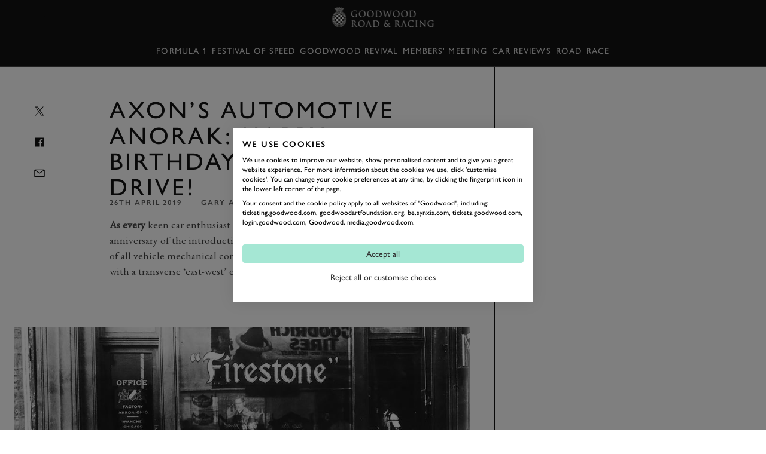

--- FILE ---
content_type: application/javascript
request_url: https://consent.cookiefirst.com/bulk/bc-handler.min.js?v=1768769250924
body_size: 59
content:
!function(){function e(e){try{var t=e.data;"string"==typeof t&&(t=JSON.parse(t));var n=t.group_id||"",o="cf-bulk-consent-"+n;if(!n)return void console.error("Missing group id in bulk consent handler");"get"===t.action||("set"===t.action?localStorage.setItem(o,JSON.stringify(t.consent)):"remove"===t.action&&localStorage.removeItem(o)),e.source.postMessage(JSON.stringify({message_id:t.message_id,value:localStorage.getItem(o)||null}),e.origin)}catch(e){}}window.addEventListener?window.addEventListener("message",e,!1):window.attachEvent&&window.attachEvent("onmessage",e)}();